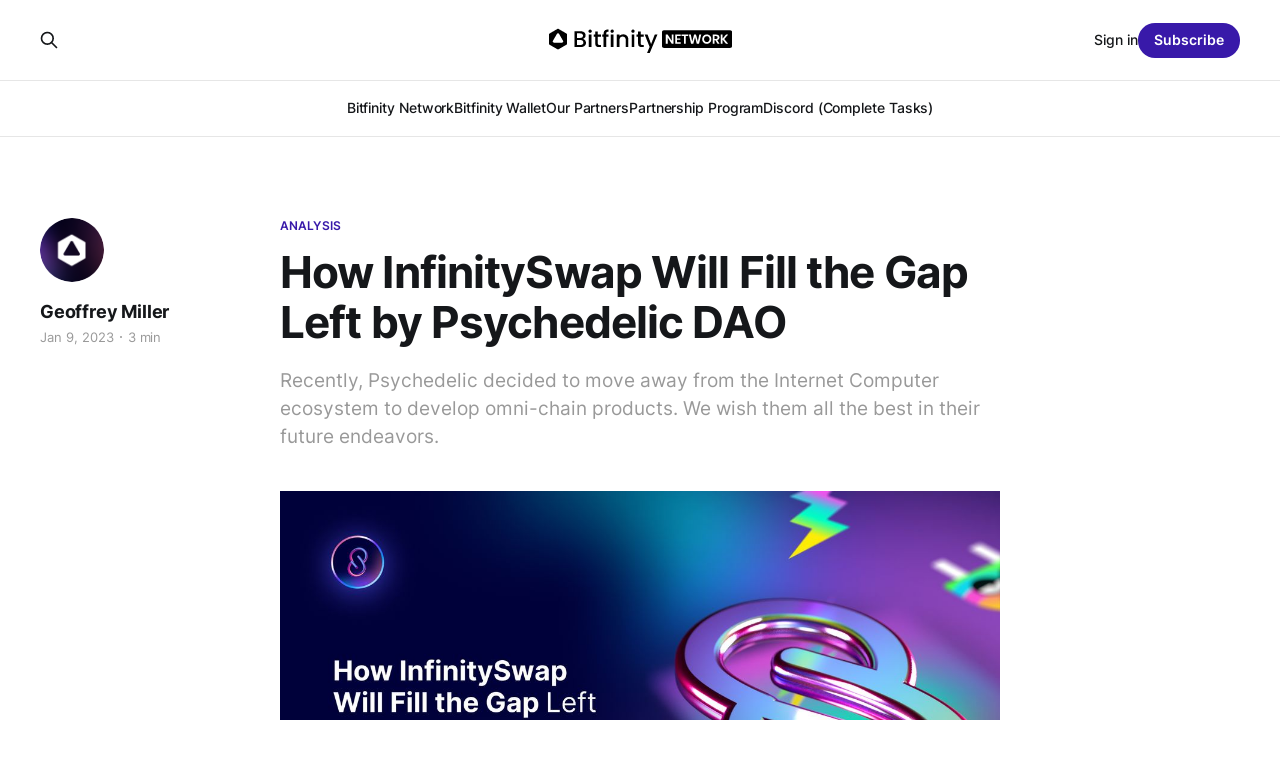

--- FILE ---
content_type: text/html; charset=utf-8
request_url: https://www.blog.bitfinity.network/how-infinityswap-fills-the-gap-left-by-psychedelicdao/
body_size: 8746
content:
<!DOCTYPE html>
<html lang="en">

<head>
    <meta charset="utf-8">
    <meta name="viewport" content="width=device-width, initial-scale=1">
    <title>How InfinitySwap Will Fill the Gap Left by Psychedelic DAO</title>
    <link rel="stylesheet" href="https://www.blog.bitfinity.network/assets/built/screen.css?v=a3ef29cc77">

    <meta name="description" content="Recently, Psychedelic decided to move away from the Internet Computer ecosystem to develop omni-chain products. We wish them all the best in their future endeavors.">
    <link rel="icon" href="https://www.blog.bitfinity.network/content/images/size/w256h256/2023/05/twitter-logo.png" type="image/png">
    <link rel="canonical" href="https://www.blog.bitfinity.network/how-infinityswap-fills-the-gap-left-by-psychedelicdao/">
    <meta name="referrer" content="no-referrer-when-downgrade">
    
    <meta property="og:site_name" content="Bitfinity Blog">
    <meta property="og:type" content="article">
    <meta property="og:title" content="How InfinitySwap Will Fill the Gap Left by Psychedelic DAO">
    <meta property="og:description" content="Recently, Psychedelic decided to move away from the Internet Computer ecosystem to develop omni-chain products. We wish them all the best in their future endeavors.">
    <meta property="og:url" content="https://www.blog.bitfinity.network/how-infinityswap-fills-the-gap-left-by-psychedelicdao/">
    <meta property="og:image" content="https://www.blog.bitfinity.network/content/images/size/w1200/2023/01/Psychedel-1.jpg">
    <meta property="article:published_time" content="2023-01-10T01:58:55.000Z">
    <meta property="article:modified_time" content="2023-05-10T04:37:46.000Z">
    <meta property="article:tag" content="Analysis">
    <meta property="article:tag" content="InfinitySwap News">
    <meta property="article:tag" content="Bitfinity">
    
    <meta name="twitter:card" content="summary_large_image">
    <meta name="twitter:title" content="How InfinitySwap Will Fill the Gap Left by Psychedelic DAO">
    <meta name="twitter:description" content="Recently, Psychedelic decided to move away from the Internet Computer ecosystem to develop omni-chain products. We wish them all the best in their future endeavors.">
    <meta name="twitter:url" content="https://www.blog.bitfinity.network/how-infinityswap-fills-the-gap-left-by-psychedelicdao/">
    <meta name="twitter:image" content="https://www.blog.bitfinity.network/content/images/size/w1200/2023/01/Psychedel-1.jpg">
    <meta name="twitter:label1" content="Written by">
    <meta name="twitter:data1" content="Geoffrey Miller">
    <meta name="twitter:label2" content="Filed under">
    <meta name="twitter:data2" content="Analysis, InfinitySwap News, Bitfinity">
    <meta name="twitter:site" content="@bitfinitynet">
    <meta property="og:image:width" content="1200">
    <meta property="og:image:height" content="600">
    
    <script type="application/ld+json">
{
    "@context": "https://schema.org",
    "@type": "Article",
    "publisher": {
        "@type": "Organization",
        "name": "Bitfinity Blog",
        "url": "https://www.blog.bitfinity.network/",
        "logo": {
            "@type": "ImageObject",
            "url": "https://www.blog.bitfinity.network/content/images/2024/07/Black.svg"
        }
    },
    "author": {
        "@type": "Person",
        "name": "Geoffrey Miller",
        "image": {
            "@type": "ImageObject",
            "url": "https://www.blog.bitfinity.network/content/images/2023/04/BITFINITY-EVM-LOGO-6.png",
            "width": 276,
            "height": 276
        },
        "url": "https://www.blog.bitfinity.network/author/geoffrey/",
        "sameAs": []
    },
    "headline": "How InfinitySwap Will Fill the Gap Left by Psychedelic DAO",
    "url": "https://www.blog.bitfinity.network/how-infinityswap-fills-the-gap-left-by-psychedelicdao/",
    "datePublished": "2023-01-10T01:58:55.000Z",
    "dateModified": "2023-05-10T04:37:46.000Z",
    "image": {
        "@type": "ImageObject",
        "url": "https://www.blog.bitfinity.network/content/images/size/w1200/2023/01/Psychedel-1.jpg",
        "width": 1200,
        "height": 600
    },
    "keywords": "Analysis, InfinitySwap News, Bitfinity",
    "description": "Recently, Psychedelic decided to move away from the Internet Computer ecosystem to develop omni-chain products. We wish them all the best in their future endeavors.\n",
    "mainEntityOfPage": "https://www.blog.bitfinity.network/how-infinityswap-fills-the-gap-left-by-psychedelicdao/"
}
    </script>

    <meta name="generator" content="Ghost 6.16">
    <link rel="alternate" type="application/rss+xml" title="Bitfinity Blog" href="https://www.blog.bitfinity.network/rss/">
    <script defer src="https://cdn.jsdelivr.net/ghost/portal@~2.58/umd/portal.min.js" data-i18n="true" data-ghost="https://www.blog.bitfinity.network/" data-key="c14e842e1268d8a9390513dc5f" data-api="https://bitfinity.ghost.io/ghost/api/content/" data-locale="en" crossorigin="anonymous"></script><style id="gh-members-styles">.gh-post-upgrade-cta-content,
.gh-post-upgrade-cta {
    display: flex;
    flex-direction: column;
    align-items: center;
    font-family: -apple-system, BlinkMacSystemFont, 'Segoe UI', Roboto, Oxygen, Ubuntu, Cantarell, 'Open Sans', 'Helvetica Neue', sans-serif;
    text-align: center;
    width: 100%;
    color: #ffffff;
    font-size: 16px;
}

.gh-post-upgrade-cta-content {
    border-radius: 8px;
    padding: 40px 4vw;
}

.gh-post-upgrade-cta h2 {
    color: #ffffff;
    font-size: 28px;
    letter-spacing: -0.2px;
    margin: 0;
    padding: 0;
}

.gh-post-upgrade-cta p {
    margin: 20px 0 0;
    padding: 0;
}

.gh-post-upgrade-cta small {
    font-size: 16px;
    letter-spacing: -0.2px;
}

.gh-post-upgrade-cta a {
    color: #ffffff;
    cursor: pointer;
    font-weight: 500;
    box-shadow: none;
    text-decoration: underline;
}

.gh-post-upgrade-cta a:hover {
    color: #ffffff;
    opacity: 0.8;
    box-shadow: none;
    text-decoration: underline;
}

.gh-post-upgrade-cta a.gh-btn {
    display: block;
    background: #ffffff;
    text-decoration: none;
    margin: 28px 0 0;
    padding: 8px 18px;
    border-radius: 4px;
    font-size: 16px;
    font-weight: 600;
}

.gh-post-upgrade-cta a.gh-btn:hover {
    opacity: 0.92;
}</style>
    <script defer src="https://cdn.jsdelivr.net/ghost/sodo-search@~1.8/umd/sodo-search.min.js" data-key="c14e842e1268d8a9390513dc5f" data-styles="https://cdn.jsdelivr.net/ghost/sodo-search@~1.8/umd/main.css" data-sodo-search="https://bitfinity.ghost.io/" data-locale="en" crossorigin="anonymous"></script>
    
    <link href="https://www.blog.bitfinity.network/webmentions/receive/" rel="webmention">
    <script defer src="/public/cards.min.js?v=a3ef29cc77"></script>
    <link rel="stylesheet" type="text/css" href="/public/cards.min.css?v=a3ef29cc77">
    <script defer src="/public/comment-counts.min.js?v=a3ef29cc77" data-ghost-comments-counts-api="https://www.blog.bitfinity.network/members/api/comments/counts/"></script>
    <script defer src="/public/member-attribution.min.js?v=a3ef29cc77"></script>
    <script defer src="/public/ghost-stats.min.js?v=a3ef29cc77" data-stringify-payload="false" data-datasource="analytics_events" data-storage="localStorage" data-host="https://www.blog.bitfinity.network/.ghost/analytics/api/v1/page_hit"  tb_site_uuid="169585d7-b6fd-49d7-9dd2-9723e632aa0a" tb_post_uuid="0dadb2eb-ca98-42a0-9bc4-e46650705b69" tb_post_type="post" tb_member_uuid="undefined" tb_member_status="undefined"></script><style>:root {--ghost-accent-color: #3819a9;}</style>
    <!-- Google tag (gtag.js) -->
<script async src="https://www.googletagmanager.com/gtag/js?id=G-QX8ZKGEY8H"></script>
<script>
  window.dataLayer = window.dataLayer || [];
  function gtag(){dataLayer.push(arguments);}
  gtag('js', new Date());

  gtag('config', 'G-QX8ZKGEY8H');
</script>

<!-- Google tag universe (gtag.js) -->
<script async src="https://www.googletagmanager.com/gtag/js?id=G-VDXKBEDV2M"></script>
<script>
  window.dataLayer = window.dataLayer || [];
  function gtag(){dataLayer.push(arguments);}
  gtag('js', new Date());

  gtag('config', 'G-VDXKBEDV2M');
</script>


<style>
.gh-head-logo img { width: 211px; height: 26px; } 
.gh-canvas .article-image img { aspect-ratio: 2/1; object-fit: cover; }
</style>

<style>
:root {
   --opacity-cover: 100%
}
 
</style>
</head>

<body class="post-template tag-analysis tag-infinityswap-weekly tag-bitfinity is-head-stacked">
<div class="gh-site">

    <header id="gh-head" class="gh-head gh-outer">
        <div class="gh-head-inner gh-inner">
            <div class="gh-head-brand">
                <div class="gh-head-brand-wrapper">
                    
                    <a class="gh-head-logo" href="https://www.blog.bitfinity.network">
                            <img src="https://www.blog.bitfinity.network/content/images/2024/07/Black.svg" alt="Bitfinity Blog">
                                <img src="https://www.blog.bitfinity.network/content/images/2023/05/bitfin-white.svg" alt="Bitfinity Blog">
                    </a>
                    
                </div>
                <button class="gh-search gh-icon-btn" aria-label="Search this site" data-ghost-search><svg xmlns="http://www.w3.org/2000/svg" fill="none" viewBox="0 0 24 24" stroke="currentColor" stroke-width="2" width="20" height="20"><path stroke-linecap="round" stroke-linejoin="round" d="M21 21l-6-6m2-5a7 7 0 11-14 0 7 7 0 0114 0z"></path></svg></button>
                <button class="gh-burger"></button>
            </div>

            <nav class="gh-head-menu">
                <ul class="nav">
    <li class="nav-bitfinity-network"><a href="https://bitfinity.network/">Bitfinity Network</a></li>
    <li class="nav-bitfinity-wallet"><a href="https://wallet.bitfinity.network/">Bitfinity Wallet</a></li>
    <li class="nav-our-partners"><a href="https://www.blog.bitfinity.network/our-partners/">Our Partners</a></li>
    <li class="nav-partnership-program"><a href="https://docs.google.com/forms/d/e/1FAIpQLSdCfjrVD9cK3JaP6Z0L7Oz-A-MXkl9S9Z6ksOXAw2vjs-aqMg/viewform?usp=share_link">Partnership Program</a></li>
    <li class="nav-discord-complete-tasks"><a href="https://discord.com/invite/bitfinity">Discord (Complete Tasks)</a></li>
</ul>

            </nav>

            <div class="gh-head-actions">
                    <button class="gh-search gh-icon-btn" aria-label="Search this site" data-ghost-search><svg xmlns="http://www.w3.org/2000/svg" fill="none" viewBox="0 0 24 24" stroke="currentColor" stroke-width="2" width="20" height="20"><path stroke-linecap="round" stroke-linejoin="round" d="M21 21l-6-6m2-5a7 7 0 11-14 0 7 7 0 0114 0z"></path></svg></button>
                    <div class="gh-head-members">
                                <a class="gh-head-link" href="#/portal/signin" data-portal="signin">Sign in</a>
                                <a class="gh-head-btn gh-btn gh-primary-btn" href="#/portal/signup" data-portal="signup">Subscribe</a>
                    </div>
            </div>
        </div>
    </header>

    
<main class="gh-main">
        <article class="gh-article post tag-analysis tag-infinityswap-weekly tag-bitfinity">

            <header class="gh-article-header gh-canvas">
                    <a class="gh-article-tag" href="https://www.blog.bitfinity.network/tag/analysis/">Analysis</a>

                <h1 class="gh-article-title">How InfinitySwap Will Fill the Gap Left by Psychedelic DAO</h1>

                    <aside class="gh-article-sidebar">

        <div class="gh-author-image-list">
                <a class="gh-author-image" href="/author/geoffrey/">
                        <img src="https://www.blog.bitfinity.network/content/images/2023/04/BITFINITY-EVM-LOGO-6.png" alt="Geoffrey Miller">
                </a>
        </div>

        <div class="gh-author-name-list">
                <h4 class="gh-author-name">
                    <a href="/author/geoffrey/">Geoffrey Miller</a>
                </h4>
                
        </div>

        <div class="gh-article-meta">
            <div class="gh-article-meta-inner">
                <time class="gh-article-date" datetime="2023-01-09">Jan 9, 2023</time>
                    <span class="gh-article-meta-sep"></span>
                    <span class="gh-article-length">3 min</span>
            </div>
        </div>

    </aside>

                    <p class="gh-article-excerpt">Recently, Psychedelic decided to move away from the Internet Computer ecosystem to develop omni-chain products. We wish them all the best in their future endeavors.
</p>

                    <figure class="gh-article-image">
        <img
            srcset="/content/images/size/w300/2023/01/Psychedel-1.jpg 300w,
                    /content/images/size/w720/2023/01/Psychedel-1.jpg 720w,
                    /content/images/size/w960/2023/01/Psychedel-1.jpg 960w,
                    /content/images/size/w1200/2023/01/Psychedel-1.jpg 1200w,
                    /content/images/size/w2000/2023/01/Psychedel-1.jpg 2000w"
            sizes="(max-width: 1200px) 100vw, 1200px"
            src="/content/images/size/w1200/2023/01/Psychedel-1.jpg"
            alt="How InfinitySwap Will Fill the Gap Left by Psychedelic DAO"
        >
    </figure>
            </header>

            <section class="gh-content gh-canvas">
                <p>Recently, Psychedelic decided to move away from the Internet Computer ecosystem to develop Omni-chain products. We wish them all the best in their future endeavors.</p><figure class="kg-card kg-image-card"><img src="https://www.blog.bitfinity.network/content/images/2022/12/Screen-Shot-2022-12-26-at-4.17.37-PM.png" class="kg-image" alt loading="lazy" width="1194" height="874" srcset="https://www.blog.bitfinity.network/content/images/size/w600/2022/12/Screen-Shot-2022-12-26-at-4.17.37-PM.png 600w, https://www.blog.bitfinity.network/content/images/size/w1000/2022/12/Screen-Shot-2022-12-26-at-4.17.37-PM.png 1000w, https://www.blog.bitfinity.network/content/images/2022/12/Screen-Shot-2022-12-26-at-4.17.37-PM.png 1194w" sizes="(min-width: 720px) 720px"></figure><p>At InfinitySwap, we believe the Internet Computer blockchain is already <strong><em>the</em></strong> Omni-chain product, thanks to its <a href="https://www.blog.bitfinity.network/infinity-weekly-bitcoin-icp-integration-is-finally-here/">native integration of Bitcoin</a>, <a href="https://www.dfinitycommunity.com/beginners-guide-to-understanding-the-internet-computers-chainlink-like-system-https-outcalls-2/?ref=blog.bitfinity.network">HTTPS Outcalls</a>, and <a href="https://www.blog.bitfinity.network/bridges-to-nowhere-why-bridges-get-hacked-and-how-the-ic-will-solve-the-bridging-dilemma/">bridge-less approach</a> to multi-chain transactions. In fact, one of ICP's primary aims is to entirely eliminate the need for intermediaries and off-chain supplementals. For us at InfinitySwap, that's great news!</p><p>Rather than having to worry about bridge security and coordinating development across multiple blockchains, InfinitySwap can focus exclusively on ensuring an unparalleled user experience, revolutionizing automated market makers (AMM), and inventing new ways to spark new projects, such as liquidity bootstrapping pools (LBP). The Internet Computer's priorities are actually a tremendous boon for projects like InfinitySwap.</p><h2 id="psychedelics-change-in-direction">Psychedelic's Change in Direction </h2><p>As a disclaimer, the full reasoning behind Psychedelic's change in direction is unclear at present. Psychedelic's decision was made in good faith, and we respect their decision. What I'm going to present here is a partial reconstruction of Psychedelic's motives based on discussions on developer forums and Psychedelic's "<a href="https://medium.com/psychedelic-dao/psychedelicdaos-wish-list-for-the-internet-computer-d97cf2bc883a?ref=blog.bitfinity.network">Wish List for the Internet Computer</a>."</p><h3 id="should-dfinity-focus-more-on-protocols-and-less-on-applications">Should DFINITY Focus More on Protocols and Less on Applications?</h3><p>Psychedelic argued the DFINITY Foundation should decrease its attention to application development on the Internet Computer. Instead, Psychedelic wants innovation in applications to come directly from the community, with DFINITY focusing its team's talents on things like on-chain DNS, on-chain SSL certificate issuance, or the further decentralization of boundary nodes.</p><p>We can certainly understand and agree with the need for more community-directed innovation. However, DFINITY playing an active role in application development has its advantages, and there's no reason to create a false dichotomy between the two. For example, InfinitySwap is partly funded by a DFINITY grant, and our partnership with DFINITY has been extremely fruitful.</p><p> Even though our <a href="https://www.blog.bitfinity.network/infinityswap-the-is20-token-standard-decentralized-and-interoperable/">IS20 token standard</a> was not accepted as the <a href="https://www.blog.bitfinity.network/infinityswap-proudly-supporting-the-icrc-1-token-standard-on-the-internet-computer/">consensus standard</a> for the Internet Computer, we drove the conversation forward and were encouraged in our research at every step. The community deliberations were incredible — even when they went in a different direction than ours, and the result was our heavy input in the adopted ICRC-1 standard, which is interoperable with the IS20.</p><p>That level of community involvement is exactly what we want to see here at InfinitySwap. We're here to serve the community — everything is about you, not only as a user and a customer of our exchange but also as a partner in pioneering Web3 on the Internet Computer. The Internet Computer aims to move away from development on proprietary API, which isn't possible if individuals and organizations simply recreate the situation of privately owned and developed application and token creation tools without the community getting a say.</p><h3 id="should-dfinity-have-less-influence-over-icps-roadmap">Should DFINITY Have Less Influence over ICP's Roadmap?</h3><p>Psychedelic had also argued for a crowd-sourced approach to a development roadmap for the Internet Computer. However, many Internet Computer community members are not technical experts and do not have the background needed to prioritize a development roadmap. That's part of why InfinitySwap is pioneering token creation tools that don't require technical skillsets. </p><p>We want everybody to be involved!</p><p>Of course, people who do have technical expertise have many ways to engage with the Internet Computer, including by participating in <a href="https://forum.dfinity.org/?ref=blog.bitfinity.network">developer discussions</a> and global R&amp;D. InfinitySwap will offer a host of tools to allow for customization and to engage and surpass the expectations of power users. Our <a href="https://twitter.com/bitfinity_w?ref=blog.bitfinity.network">Bitfinity Wallet</a> already offers the best option for surfing the Internet Computer's Web3, and we are absolutely dedicated to doing our part to help realize the vision of a reinvented Internet.</p><figure class="kg-card kg-embed-card"><iframe width="200" height="113" src="https://www.youtube.com/embed/zmmeCTD0Ypw?feature=oembed" frameborder="0" allow="accelerometer; autoplay; clipboard-write; encrypted-media; gyroscope; picture-in-picture" allowfullscreen title="The 2nd Internet Revolution Is Here - Internet Computer Protocol (ICP) Review"></iframe></figure><h2 id="conclusion-onward-to-infinityswap">Conclusion: Onward to InfinitySwap</h2><p>The implications of Psychedelic's change in direction are vast, particularly for users of the Plug Wallet. It is unclear whether and in what form support will continue for Psychedelic products that are hosted on the Internet Computer. </p><p>In the meantime, Internet Computer users have the option to migrate to InfinitySwap's <a href="https://www.blog.bitfinity.network/how-to-plug-into-the-bitfinity-wallet/">Bitfinity Wallet</a> and rest secure knowing our absolute commitment to developing in and for the ICP community. With an average rating of 4.9/5 and <a href="https://chrome.google.com/webstore/detail/bitfinity-wallet/jnldfbidonfeldmalbflbmlebbipcnle?ref=blog.bitfinity.network">thousands of reviews</a>, don't just take our word for it that the Bitfinity Wallet is now the best-loved defacto wallet on the Internet Computer. </p><h2 id="connect-with-infinityswap">Connect with InfinitySwap</h2><p><strong><a href="https://twitter.com/infinity_swap?ref=blog.bitfinity.network">Twitter</a> | <a href="https://infinityswap.one/?ref=blog.bitfinity.network">Website</a> | <a href="https://t.me/infinityswapofficial?ref=blog.bitfinity.network">Telegram</a> | <a href="https://discord.com/invite/zrsZzR635r?ref=blog.bitfinity.network">Discord</a> | <a href="https://github.com/infinity-swap/IS20?ref=blog.bitfinity.network">Github</a></strong></p><figure class="kg-card kg-image-card"><img src="https://www.blog.bitfinity.network/content/images/2022/04/DARK-4.jpg" class="kg-image" alt loading="lazy" width="2000" height="427" srcset="https://www.blog.bitfinity.network/content/images/size/w600/2022/04/DARK-4.jpg 600w, https://www.blog.bitfinity.network/content/images/size/w1000/2022/04/DARK-4.jpg 1000w, https://www.blog.bitfinity.network/content/images/size/w1600/2022/04/DARK-4.jpg 1600w, https://www.blog.bitfinity.network/content/images/size/w2400/2022/04/DARK-4.jpg 2400w" sizes="(min-width: 720px) 720px"></figure><p><em>*Disclaimer: While every effort is made on this website to provide accurate information, any opinions expressed or information disseminated do not necessarily reflect the views of InfinitySwap itself. </em></p><p></p>
            </section>

        </article>

                <div class="gh-read-next gh-canvas">
                <section class="gh-pagehead">
                    <h4 class="gh-pagehead-title">Read next</h4>
                </section>

                <div class="gh-topic gh-topic-grid">
                    <div class="gh-topic-content">
                            <article class="gh-card post">
    <a class="gh-card-link" href="/bitcoins-ledger-an-analysis-of-transparency-privacy-and-financial-surveillance/">
            <figure class="gh-card-image">
                <img
                    srcset="/content/images/size/w300/2025/11/Screenshot-2025-11-21-141124.png 300w,
                            /content/images/size/w720/2025/11/Screenshot-2025-11-21-141124.png 720w,
                            /content/images/size/w960/2025/11/Screenshot-2025-11-21-141124.png 960w,
                            /content/images/size/w1200/2025/11/Screenshot-2025-11-21-141124.png 1200w,
                            /content/images/size/w2000/2025/11/Screenshot-2025-11-21-141124.png 2000w"
                    sizes="(max-width: 1200px) 100vw, 1200px"
                    src="/content/images/size/w720/2025/11/Screenshot-2025-11-21-141124.png"
                    alt="Bitcoin&#x27;s Ledger: An Analysis of Transparency, Privacy, and Financial Surveillance"
                >
            </figure>

        <div class="gh-card-wrapper">
            <header class="gh-card-header">
                <h3 class="gh-card-title">Bitcoin&#x27;s Ledger: An Analysis of Transparency, Privacy, and Financial Surveillance</h3>
            </header>

                    <div class="gh-card-excerpt">Is Bitcoin an anonymous currency or a transparent surveillance tool? This analysis explores the paradox of Bitcoin&#39;s public ledger, examining the risks of pseudonymity, the history of financial confiscation, and the privacy-enhancing technologies like ZK-Proofs.</div>

            <footer class="gh-card-footer">
                <span class="gh-card-author">Hans</span>
                <time class="gh-card-date" datetime="2025-11-21">Nov 21, 2025</time>
                    <script
    data-ghost-comment-count="691e44463f0d090001f54e8e"
    data-ghost-comment-count-empty=""
    data-ghost-comment-count-singular="comment"
    data-ghost-comment-count-plural="comments"
    data-ghost-comment-count-tag="span"
    data-ghost-comment-count-class-name="gh-card-comments"
    data-ghost-comment-count-autowrap="true"
>
</script>
            </footer>
        </div>
    </a>
</article>                            <article class="gh-card post">
    <a class="gh-card-link" href="/bitfinity-network-from-on-chain-to-off-chain-evm-components/">
            <figure class="gh-card-image">
                <img
                    srcset="/content/images/size/w300/2025/03/IMG_3802.jpg 300w,
                            /content/images/size/w720/2025/03/IMG_3802.jpg 720w,
                            /content/images/size/w960/2025/03/IMG_3802.jpg 960w,
                            /content/images/size/w1200/2025/03/IMG_3802.jpg 1200w,
                            /content/images/size/w2000/2025/03/IMG_3802.jpg 2000w"
                    sizes="(max-width: 1200px) 100vw, 1200px"
                    src="/content/images/size/w720/2025/03/IMG_3802.jpg"
                    alt="From On-Chain to Off-Chain: Looking Behind the Scenes of Bitfinity&#x27;s EVM Components"
                >
            </figure>

        <div class="gh-card-wrapper">
            <header class="gh-card-header">
                <h3 class="gh-card-title">From On-Chain to Off-Chain: Looking Behind the Scenes of Bitfinity&#x27;s EVM Components</h3>
            </header>

                    <div class="gh-card-excerpt">Discover the hidden secrets of Bitfinity&#39;s Blazing fast Bitcoin layer-2 solution. Learn how the off-chain components power it behind the scenes.</div>

            <footer class="gh-card-footer">
                <span class="gh-card-author">Fred</span>
                <time class="gh-card-date" datetime="2025-03-18">Mar 18, 2025</time>
                    <script
    data-ghost-comment-count="67d6ef09a4f5f800016ea3fc"
    data-ghost-comment-count-empty=""
    data-ghost-comment-count-singular="comment"
    data-ghost-comment-count-plural="comments"
    data-ghost-comment-count-tag="span"
    data-ghost-comment-count-class-name="gh-card-comments"
    data-ghost-comment-count-autowrap="true"
>
</script>
            </footer>
        </div>
    </a>
</article>                            <article class="gh-card post">
    <a class="gh-card-link" href="/why-defi-projects-are-rushing-to-build-on-bitfinitys-evm-chain/">
            <figure class="gh-card-image">
                <img
                    srcset="/content/images/size/w300/2025/02/IMG_3601.jpg 300w,
                            /content/images/size/w720/2025/02/IMG_3601.jpg 720w,
                            /content/images/size/w960/2025/02/IMG_3601.jpg 960w,
                            /content/images/size/w1200/2025/02/IMG_3601.jpg 1200w,
                            /content/images/size/w2000/2025/02/IMG_3601.jpg 2000w"
                    sizes="(max-width: 1200px) 100vw, 1200px"
                    src="/content/images/size/w720/2025/02/IMG_3601.jpg"
                    alt="Why DeFi Projects are Rushing to Build on Bitfinity&#x27;s EVM Chain"
                >
            </figure>

        <div class="gh-card-wrapper">
            <header class="gh-card-header">
                <h3 class="gh-card-title">Why DeFi Projects are Rushing to Build on Bitfinity&#x27;s EVM Chain</h3>
            </header>

                    <div class="gh-card-excerpt">Learn why DeFi projects are flocking to build on Bitfinity. Read on to stay ahead of the next generation of DeFi!</div>

            <footer class="gh-card-footer">
                <span class="gh-card-author">Hans</span>
                <time class="gh-card-date" datetime="2025-02-27">Feb 27, 2025</time>
                    <script
    data-ghost-comment-count="67b68937d3d88700014e65ae"
    data-ghost-comment-count-empty=""
    data-ghost-comment-count-singular="comment"
    data-ghost-comment-count-plural="comments"
    data-ghost-comment-count-tag="span"
    data-ghost-comment-count-class-name="gh-card-comments"
    data-ghost-comment-count-autowrap="true"
>
</script>
            </footer>
        </div>
    </a>
</article>                    </div>
                </div>
            </div>

                <div class="gh-comments gh-read-next gh-canvas">
            <section class="gh-pagehead">
                <h4 class="gh-pagehead-title">Comments (<script
    data-ghost-comment-count="63ac8f7289c4e2003d3aad5d"
    data-ghost-comment-count-empty="0"
    data-ghost-comment-count-singular=""
    data-ghost-comment-count-plural=""
    data-ghost-comment-count-tag="span"
    data-ghost-comment-count-class-name=""
    data-ghost-comment-count-autowrap="true"
>
</script>)</h3>
            </section>
            
        <script defer src="https://cdn.jsdelivr.net/ghost/comments-ui@~1.3/umd/comments-ui.min.js" data-locale="en" data-ghost-comments="https://www.blog.bitfinity.network/" data-api="https://bitfinity.ghost.io/ghost/api/content/" data-admin="https://bitfinity.ghost.io/ghost/" data-key="c14e842e1268d8a9390513dc5f" data-title="" data-count="false" data-post-id="63ac8f7289c4e2003d3aad5d" data-color-scheme="auto" data-avatar-saturation="60" data-accent-color="#3819a9" data-comments-enabled="all" data-publication="Bitfinity Blog" crossorigin="anonymous"></script>
    
        </div>
</main>

    <footer class="gh-foot gh-outer">
        <div class="gh-foot-inner gh-inner">
                <section class="gh-subscribe">
                    <h3 class="gh-subscribe-title">Subscribe to Bitfinity Blog</h3>
                        <div class="gh-subscribe-description">Don&#x27;t miss out on the latest news. Sign up now to get access to the library of members-only articles.</div>
                    <button class="gh-subscribe-btn gh-btn" data-portal="signup"><svg width="20" height="20" viewBox="0 0 20 20" fill="none" stroke="currentColor" xmlns="http://www.w3.org/2000/svg">
    <path d="M3.33332 3.33334H16.6667C17.5833 3.33334 18.3333 4.08334 18.3333 5.00001V15C18.3333 15.9167 17.5833 16.6667 16.6667 16.6667H3.33332C2.41666 16.6667 1.66666 15.9167 1.66666 15V5.00001C1.66666 4.08334 2.41666 3.33334 3.33332 3.33334Z" stroke-width="1.5" stroke-linecap="round" stroke-linejoin="round"/>
    <path d="M18.3333 5L9.99999 10.8333L1.66666 5" stroke-width="1.5" stroke-linecap="round" stroke-linejoin="round"/>
</svg> Subscribe now</button>
                </section>

            <nav class="gh-foot-menu">
                <ul class="nav">
    <li class="nav-sign-up"><a href="#/portal/">Sign up</a></li>
    <li class="nav-bitfinity-wallet"><a href="https://wallet.bitfinity.network/">Bitfinity Wallet</a></li>
    <li class="nav-bitfinity-wallet-step-by-step-guide"><a href="https://www.blog.bitfinity.network/getting-started-with-the-bitfinity-wallet-a-step-by-step-guide/">Bitfinity Wallet - Step by Step Guide</a></li>
    <li class="nav-editorial-guidelines-for-our-writers"><a href="https://www.blog.bitfinity.network/editorial-guidelines-for-writers/">Editorial Guidelines for Our Writers</a></li>
    <li class="nav-bitfinity-evm-docs"><a href="https://docs.bitfinity.network/">Bitfinity EVM Docs</a></li>
    <li class="nav-nft-partnership-program"><a href="https://drive.google.com/file/d/1mMmjScdkcOwa-tfRL6i78wv9WMJnX_jq/view?usp=share_link">NFT Partnership Program</a></li>
    <li class="nav-apply-to-our-nft-partnership-program"><a href="https://forms.gle/Jmau3MwwPimqcrnd6">Apply to our NFT Partnership Program</a></li>
</ul>

            </nav>

            <div class="gh-copyright">
                    Bitfinity Blog © 2026. Powered by <a href="https://ghost.org/" target="_blank" rel="noopener">Ghost</a>
            </div>
        </div>
    </footer>

</div>

    <div class="pswp" tabindex="-1" role="dialog" aria-hidden="true">
    <div class="pswp__bg"></div>

    <div class="pswp__scroll-wrap">
        <div class="pswp__container">
            <div class="pswp__item"></div>
            <div class="pswp__item"></div>
            <div class="pswp__item"></div>
        </div>

        <div class="pswp__ui pswp__ui--hidden">
            <div class="pswp__top-bar">
                <div class="pswp__counter"></div>

                <button class="pswp__button pswp__button--close" title="Close (Esc)"></button>
                <button class="pswp__button pswp__button--share" title="Share"></button>
                <button class="pswp__button pswp__button--fs" title="Toggle fullscreen"></button>
                <button class="pswp__button pswp__button--zoom" title="Zoom in/out"></button>

                <div class="pswp__preloader">
                    <div class="pswp__preloader__icn">
                        <div class="pswp__preloader__cut">
                            <div class="pswp__preloader__donut"></div>
                        </div>
                    </div>
                </div>
            </div>

            <div class="pswp__share-modal pswp__share-modal--hidden pswp__single-tap">
                <div class="pswp__share-tooltip"></div>
            </div>

            <button class="pswp__button pswp__button--arrow--left" title="Previous (arrow left)"></button>
            <button class="pswp__button pswp__button--arrow--right" title="Next (arrow right)"></button>

            <div class="pswp__caption">
                <div class="pswp__caption__center"></div>
            </div>
        </div>
    </div>
</div>
<script src="https://www.blog.bitfinity.network/assets/built/main.min.js?v=a3ef29cc77"></script>

<style>

@media only screen and (min-width: 1000px) {
    nav.site-footer-nav {
    	width: 70%;
    }   
}

.site-footer.outer .inner div a {
    display: none;
}

</style>

</body>

</html>


--- FILE ---
content_type: image/svg+xml
request_url: https://www.blog.bitfinity.network/content/images/2023/05/bitfin-white.svg
body_size: 2584
content:
<svg width="796" height="129" viewBox="0 0 796 129" fill="none" xmlns="http://www.w3.org/2000/svg">
<path fill-rule="evenodd" clip-rule="evenodd" d="M113.036 35.3193C113.036 33.0591 111.83 30.9705 109.873 29.84L59.6831 0.848432C57.7247 -0.282811 55.3114 -0.282811 53.353 0.848433L3.16273 29.84C1.20556 30.9705 0 33.0591 0 35.3193V93.3078C0 95.568 1.20556 97.6566 3.16272 98.7871L53.353 127.779C55.3114 128.91 57.7247 128.91 59.6831 127.779L109.873 98.7871C111.83 97.6566 113.036 95.568 113.036 93.3078V35.3193ZM83.6889 86.3366C88.5594 86.3366 91.604 81.0646 89.1696 76.846L61.9997 29.7634C59.5644 25.5433 53.4736 25.5433 51.0383 29.7634L23.8684 76.8461C21.4341 81.0646 24.4786 86.3366 29.3491 86.3366H83.6889Z" fill="white"/>
<path d="M190.345 63.7554C193.546 64.327 196.262 66.0135 198.491 68.8147C200.721 71.6159 201.835 74.7887 201.835 78.3331C201.835 81.363 201.035 84.1071 199.434 86.5653C197.891 88.9663 195.633 90.8814 192.66 92.3106C189.687 93.6826 186.229 94.3687 182.284 94.3687H158.445V34.7714H181.169C185.228 34.7714 188.715 35.4574 191.631 36.8294C194.547 38.2014 196.748 40.0594 198.234 42.4032C199.72 44.6899 200.463 47.2625 200.463 50.1209C200.463 53.5509 199.549 56.4093 197.719 58.696C195.89 60.9827 193.432 62.6692 190.345 63.7554ZM168.221 59.8108H180.312C183.513 59.8108 186 59.0962 187.772 57.667C189.602 56.1806 190.516 54.0654 190.516 51.3214C190.516 48.6345 189.602 46.5479 187.772 45.0615C186 43.518 183.513 42.7462 180.312 42.7462H168.221V59.8108ZM181.427 86.3938C184.742 86.3938 187.343 85.5934 189.23 83.9927C191.117 82.392 192.06 80.1625 192.06 77.3041C192.06 74.3886 191.059 72.0733 189.059 70.3582C187.058 68.6432 184.399 67.7857 181.084 67.7857H168.221V86.3938H181.427ZM217.432 40.8597C215.66 40.8597 214.174 40.2595 212.973 39.0589C211.773 37.8584 211.172 36.3721 211.172 34.5999C211.172 32.8277 211.773 31.3413 212.973 30.1408C214.174 28.9403 215.66 28.34 217.432 28.34C219.147 28.34 220.605 28.9403 221.806 30.1408C223.006 31.3413 223.606 32.8277 223.606 34.5999C223.606 36.3721 223.006 37.8584 221.806 39.0589C220.605 40.2595 219.147 40.8597 217.432 40.8597ZM222.234 47.1196V94.3687H212.459V47.1196H222.234ZM246.474 55.0945V81.2487C246.474 83.0209 246.874 84.3071 247.674 85.1075C248.532 85.8507 249.961 86.2223 251.962 86.2223H257.965V94.3687H250.247C245.845 94.3687 242.472 93.3396 240.128 91.2816C237.784 89.2236 236.612 85.8793 236.612 81.2487V55.0945H231.039V47.1196H236.612V35.3716H246.474V47.1196H257.965V55.0945H246.474ZM286.783 55.0945H278.036V94.3687H268.175V55.0945H262.601V47.1196H268.175V43.7753C268.175 38.3443 269.604 34.3998 272.463 31.9416C275.378 29.4262 279.923 28.1685 286.097 28.1685V36.3149C283.124 36.3149 281.038 36.8866 279.837 38.0299C278.637 39.1161 278.036 41.0312 278.036 43.7753V47.1196H286.783V55.0945ZM300.42 40.8597C298.648 40.8597 297.162 40.2595 295.961 39.0589C294.761 37.8584 294.16 36.3721 294.16 34.5999C294.16 32.8277 294.761 31.3413 295.961 30.1408C297.162 28.9403 298.648 28.34 300.42 28.34C302.135 28.34 303.593 28.9403 304.794 30.1408C305.994 31.3413 306.594 32.8277 306.594 34.5999C306.594 36.3721 305.994 37.8584 304.794 39.0589C303.593 40.2595 302.135 40.8597 300.42 40.8597ZM305.222 47.1196V94.3687H295.447V47.1196H305.222ZM341.896 46.3478C345.612 46.3478 348.927 47.1196 351.843 48.6631C354.816 50.2066 357.131 52.4933 358.789 55.5232C360.447 58.5531 361.276 62.2118 361.276 66.4994V94.3687H351.586V67.9572C351.586 63.7268 350.528 60.4968 348.413 58.2673C346.298 55.9806 343.411 54.8372 339.752 54.8372C336.093 54.8372 333.178 55.9806 331.005 58.2673C328.89 60.4968 327.833 63.7268 327.833 67.9572V94.3687H318.057V47.1196H327.833V52.5219C329.433 50.5782 331.463 49.0633 333.921 47.9771C336.436 46.8909 339.095 46.3478 341.896 46.3478ZM378.719 40.8597C376.947 40.8597 375.46 40.2595 374.26 39.0589C373.059 37.8584 372.459 36.3721 372.459 34.5999C372.459 32.8277 373.059 31.3413 374.26 30.1408C375.46 28.9403 376.947 28.34 378.719 28.34C380.434 28.34 381.892 28.9403 383.092 30.1408C384.293 31.3413 384.893 32.8277 384.893 34.5999C384.893 36.3721 384.293 37.8584 383.092 39.0589C381.892 40.2595 380.434 40.8597 378.719 40.8597ZM383.521 47.1196V94.3687H373.745V47.1196H383.521ZM407.76 55.0945V81.2487C407.76 83.0209 408.161 84.3071 408.961 85.1075C409.818 85.8507 411.248 86.2223 413.248 86.2223H419.251V94.3687H411.533C407.131 94.3687 403.759 93.3396 401.415 91.2816C399.071 89.2236 397.899 85.8793 397.899 81.2487V55.0945H392.325V47.1196H397.899V35.3716H407.76V47.1196H419.251V55.0945H407.76ZM470.794 47.1196L441.81 116.578H431.691L441.295 93.5969L422.687 47.1196H433.578L446.869 83.1352L460.675 47.1196H470.794Z" fill="white"/>
<path fill-rule="evenodd" clip-rule="evenodd" d="M497.674 28.7358C493.368 28.7358 489.878 32.226 489.878 36.5314V92.0957C489.878 96.4011 493.368 99.8913 497.674 99.8913H787.23C791.535 99.8913 795.026 96.4011 795.026 92.0957V36.5314C795.026 32.226 791.535 28.7358 787.23 28.7358H497.674ZM535.089 83.2095H542.752V44.9497H535.089V71.2225L517.738 44.9497H510.075V83.2095H517.738V56.9914L535.089 83.2095ZM557.988 60.7681V51.1895H572.492V44.9497H550.325V83.2095H572.492V76.9697H557.988V66.8437H570.85V60.7681H557.988ZM605.455 51.1895V45.0044H577.431V51.1895H587.612V83.2095H595.274V51.1895H605.455ZM651.441 83.2095L662.114 45.0044H653.849L647.062 74.5066L639.727 45.0044H631.189L623.416 74.6708L616.684 45.0044H608.474L618.764 83.2642L627.74 83.2095L635.239 56.0062L642.409 83.2095H651.441ZM674.999 81.0748C677.992 82.7533 681.276 83.5926 684.852 83.5926C688.428 83.5926 691.712 82.7533 694.704 81.0748C697.696 79.3963 700.05 77.0791 701.765 74.1234C703.516 71.1313 704.392 67.7559 704.392 63.9975C704.392 60.2755 703.516 56.9367 701.765 53.981C700.05 50.9888 697.696 48.6534 694.704 46.9749C691.748 45.2964 688.464 44.4571 684.852 44.4571C681.276 44.4571 677.992 45.2964 674.999 46.9749C672.007 48.6534 669.635 50.9888 667.884 53.981C666.132 56.9367 665.257 60.2755 665.257 63.9975C665.257 67.7559 666.132 71.1313 667.884 74.1234C669.635 77.0791 672.007 79.3963 674.999 81.0748ZM690.927 75.2181C689.176 76.2399 687.151 76.7507 684.852 76.7507C682.553 76.7507 680.509 76.2399 678.721 75.2181C676.97 74.1599 675.601 72.6638 674.616 70.7299C673.631 68.7959 673.138 66.5518 673.138 63.9975C673.138 61.4432 673.631 59.2173 674.616 57.3198C675.601 55.3858 676.97 53.908 678.721 52.8863C680.509 51.8646 682.553 51.3537 684.852 51.3537C687.151 51.3537 689.176 51.8646 690.927 52.8863C692.679 53.908 694.047 55.3858 695.032 57.3198C696.018 59.2173 696.51 61.4432 696.51 63.9975C696.51 66.5518 696.018 68.7959 695.032 70.7299C694.047 72.6638 692.679 74.1599 690.927 75.2181ZM721.368 68.3215L729.798 83.2095H738.665L729.524 67.7195C732.407 66.9532 734.578 65.5665 736.037 63.5596C737.497 61.5162 738.227 59.2355 738.227 56.7177C738.227 54.5283 737.698 52.5579 736.64 50.8063C735.618 49.0183 734.067 47.6135 731.987 46.5918C729.907 45.5335 727.389 45.0044 724.434 45.0044H710.093V83.2095H717.756V68.3215H721.368ZM724.16 62.5744H717.756V51.3537H724.16C726.24 51.3537 727.791 51.8463 728.812 52.8315C729.834 53.7803 730.345 55.1304 730.345 56.8819C730.345 58.6699 729.834 60.0748 728.812 61.0965C727.791 62.0818 726.24 62.5744 724.16 62.5744ZM752.821 66.1869L766.723 83.2095H776.411L760.21 63.9427L775.973 45.0044H766.723L752.821 62.1365V45.0044H745.158V83.2095H752.821V66.1869Z" fill="white"/>
</svg>


--- FILE ---
content_type: image/svg+xml
request_url: https://www.blog.bitfinity.network/content/images/2024/07/Black.svg
body_size: 2542
content:
<svg width="3374" height="479" viewBox="0 0 3374 479" fill="none" xmlns="http://www.w3.org/2000/svg">
<path fill-rule="evenodd" clip-rule="evenodd" d="M334 139.017C334 131.166 329.816 123.91 323.022 119.977L178.021 36.0428C171.204 32.0964 162.796 32.0964 155.979 36.0429L10.9785 119.977C4.18382 123.91 0 131.166 0 139.017V306.983C0 314.834 4.18383 322.09 10.9786 326.023L155.979 409.957C162.796 413.904 171.204 413.904 178.022 409.957L323.022 326.023C329.816 322.09 334 314.834 334 306.983V139.017ZM241.605 288.212C258.529 288.212 269.115 269.9 260.67 255.233L186.067 125.681C177.604 110.986 156.399 110.986 147.937 125.681L73.3336 255.233C64.8878 269.9 75.474 288.212 92.3986 288.212H241.605Z" fill="black"/>
<path d="M626.576 220.144C642.247 222.942 655.54 231.198 666.454 244.91C677.368 258.622 682.825 274.154 682.825 291.504C682.825 306.336 678.907 319.768 671.071 331.801C663.516 343.555 652.462 352.93 637.91 359.926C623.358 366.642 606.428 370 587.118 370H470.424V78.2635H581.661C601.53 78.2635 618.601 81.6216 632.873 88.3379C647.145 95.0541 657.919 104.149 665.195 115.623C672.471 126.816 676.108 139.409 676.108 153.401C676.108 170.192 671.631 184.184 662.676 195.378C653.721 206.572 641.688 214.827 626.576 220.144ZM518.277 200.835H577.464C593.135 200.835 605.308 197.337 613.983 190.341C622.938 183.065 627.416 172.711 627.416 159.278C627.416 146.125 622.938 135.911 613.983 128.635C605.308 121.08 593.135 117.302 577.464 117.302H518.277V200.835ZM582.921 330.962C599.152 330.962 611.884 327.044 621.119 319.208C630.354 311.373 634.972 300.459 634.972 286.467C634.972 272.195 630.074 260.861 620.28 252.466C610.485 244.071 597.473 239.873 581.242 239.873H518.277V330.962H582.921ZM759.173 108.067C750.498 108.067 743.222 105.128 737.345 99.2517C731.468 93.375 728.53 86.0991 728.53 77.424C728.53 68.7488 731.468 61.4729 737.345 55.5962C743.222 49.7195 750.498 46.7812 759.173 46.7812C767.568 46.7812 774.704 49.7195 780.581 55.5962C786.457 61.4729 789.396 68.7488 789.396 77.424C789.396 86.0991 786.457 93.375 780.581 99.2517C774.704 105.128 767.568 108.067 759.173 108.067ZM782.68 138.71V370H734.826V138.71H782.68ZM901.335 177.748V305.776C901.335 314.451 903.294 320.748 907.212 324.665C911.41 328.303 918.406 330.122 928.2 330.122H957.584V370H919.805C898.257 370 881.746 364.963 870.273 354.888C858.799 344.814 853.062 328.443 853.062 305.776V177.748H825.778V138.71H853.062V81.2019H901.335V138.71H957.584V177.748H901.335ZM1098.65 177.748H1055.84V370H1007.57V177.748H980.28V138.71H1007.57V122.339C1007.57 95.7537 1014.56 76.4445 1028.55 64.4113C1042.83 52.0982 1065.07 45.9416 1095.3 45.9416V85.8193C1080.74 85.8193 1070.53 88.6177 1064.65 94.2146C1058.78 99.5316 1055.84 108.906 1055.84 122.339V138.71H1098.65V177.748ZM1165.41 108.067C1156.73 108.067 1149.46 105.128 1143.58 99.2517C1137.71 93.375 1134.77 86.0991 1134.77 77.424C1134.77 68.7488 1137.71 61.4729 1143.58 55.5962C1149.46 49.7195 1156.73 46.7812 1165.41 46.7812C1173.81 46.7812 1180.94 49.7195 1186.82 55.5962C1192.69 61.4729 1195.63 68.7488 1195.63 77.424C1195.63 86.0991 1192.69 93.375 1186.82 99.2517C1180.94 105.128 1173.81 108.067 1165.41 108.067ZM1188.92 138.71V370H1141.06V138.71H1188.92ZM1368.44 134.932C1386.63 134.932 1402.86 138.71 1417.13 146.265C1431.68 153.821 1443.02 165.015 1451.13 179.847C1459.25 194.678 1463.31 212.588 1463.31 233.576V370H1415.87V240.712C1415.87 220.004 1410.69 204.193 1400.34 193.279C1389.99 182.085 1375.85 176.488 1357.94 176.488C1340.03 176.488 1325.76 182.085 1315.13 193.279C1304.77 204.193 1299.6 220.004 1299.6 240.712V370H1251.74V138.71H1299.6V165.155C1307.43 155.64 1317.37 148.224 1329.4 142.907C1341.71 137.59 1354.73 134.932 1368.44 134.932ZM1548.69 108.067C1540.02 108.067 1532.74 105.128 1526.86 99.2517C1520.99 93.375 1518.05 86.0991 1518.05 77.424C1518.05 68.7488 1520.99 61.4729 1526.86 55.5962C1532.74 49.7195 1540.02 46.7812 1548.69 46.7812C1557.09 46.7812 1564.22 49.7195 1570.1 55.5962C1575.98 61.4729 1578.91 68.7488 1578.91 77.424C1578.91 86.0991 1575.98 93.375 1570.1 99.2517C1564.22 105.128 1557.09 108.067 1548.69 108.067ZM1572.2 138.71V370H1524.34V138.71H1572.2ZM1690.85 177.748V305.776C1690.85 314.451 1692.81 320.748 1696.73 324.665C1700.93 328.303 1707.92 330.122 1717.72 330.122H1747.1V370H1709.32C1687.78 370 1671.26 364.963 1659.79 354.888C1648.32 344.814 1642.58 328.443 1642.58 305.776V177.748H1615.3V138.71H1642.58V81.2019H1690.85V138.71H1747.1V177.748H1690.85ZM1999.41 138.71L1857.53 478.719H1808L1855.01 366.222L1763.92 138.71H1817.23L1882.3 315.011L1949.88 138.71H1999.41Z" fill="black"/>
<path fill-rule="evenodd" clip-rule="evenodd" d="M2115.65 61.2158C2097.97 61.2158 2083.65 75.5427 2083.65 93.2158V352.784C2083.65 370.458 2097.97 384.784 2115.65 384.784H3341.06C3358.73 384.784 3373.06 370.458 3373.06 352.784V93.2158C3373.06 75.5427 3358.73 61.2158 3341.06 61.2158H2115.65ZM3301.41 308.057L3230.07 222.398L3301.41 139.602H3260.85L3198.33 215.24V139.602H3164.69V308.057H3198.33V230.988L3260.61 308.057H3301.41ZM3105.47 308.057L3066.1 242.441H3051.3V308.057H3017.66V139.602H3081.84C3101.41 139.602 3116.28 144.374 3126.46 153.918C3136.8 163.462 3141.97 176.029 3141.97 191.618C3141.97 204.343 3138.39 215.001 3131.23 223.591C3124.24 232.181 3114.05 237.907 3100.69 240.77L3142.69 308.057H3105.47ZM3051.3 219.296H3078.98C3098.23 219.296 3107.85 210.786 3107.85 193.765C3107.85 185.653 3105.47 179.369 3100.69 174.915C3096.08 170.302 3088.84 167.996 3078.98 167.996H3051.3V219.296ZM2950.84 148.192C2938.11 140.874 2923.88 137.216 2908.13 137.216C2892.38 137.216 2878.07 140.874 2865.18 148.192C2852.45 155.509 2842.35 165.769 2834.88 178.972C2827.56 192.016 2823.9 206.809 2823.9 223.352C2823.9 239.896 2827.56 254.769 2834.88 267.972C2842.35 281.174 2852.45 291.434 2865.18 298.752C2878.07 306.069 2892.38 309.728 2908.13 309.728C2923.88 309.728 2938.11 306.069 2950.84 298.752C2963.72 291.434 2973.83 281.174 2981.14 267.972C2988.62 254.769 2992.36 239.896 2992.36 223.352C2992.36 206.809 2988.62 192.016 2981.14 178.972C2973.83 165.769 2963.72 155.509 2950.84 148.192ZM2882.12 174.915C2889.6 170.462 2898.27 168.235 2908.13 168.235C2917.99 168.235 2926.66 170.462 2934.14 174.915C2941.61 179.369 2947.42 185.812 2951.56 194.243C2955.85 202.514 2958 212.217 2958 223.352C2958 234.487 2955.85 244.27 2951.56 252.701C2947.42 260.973 2941.61 267.335 2934.14 271.789C2926.66 276.243 2917.99 278.47 2908.13 278.47C2898.27 278.47 2889.6 276.243 2882.12 271.789C2874.65 267.335 2868.76 260.973 2864.46 252.701C2860.33 244.27 2858.26 234.487 2858.26 223.352C2858.26 212.217 2860.33 202.514 2864.46 194.243C2868.76 185.812 2874.65 179.369 2882.12 174.915ZM2806.13 139.602L2764.86 308.057H2723.34L2691.84 185.891L2660.11 308.057H2618.83L2577.55 139.602H2614.06L2639.83 270.119L2673.23 139.602H2710.21L2743.86 270.119L2769.63 139.602H2806.13ZM2566.67 166.326V139.602H2440.21V166.326H2486.5V308.057H2520.14V166.326H2566.67ZM2360.42 166.326V209.99H2420.07V235.76H2360.42V281.095H2427.23V308.057H2326.77V139.602H2427.23V166.326H2360.42ZM2262.69 308.057H2296.33V139.602H2262.69V255.087L2187.29 139.602H2153.65V308.057H2187.29V193.527L2262.69 308.057Z" fill="black"/>
</svg>
